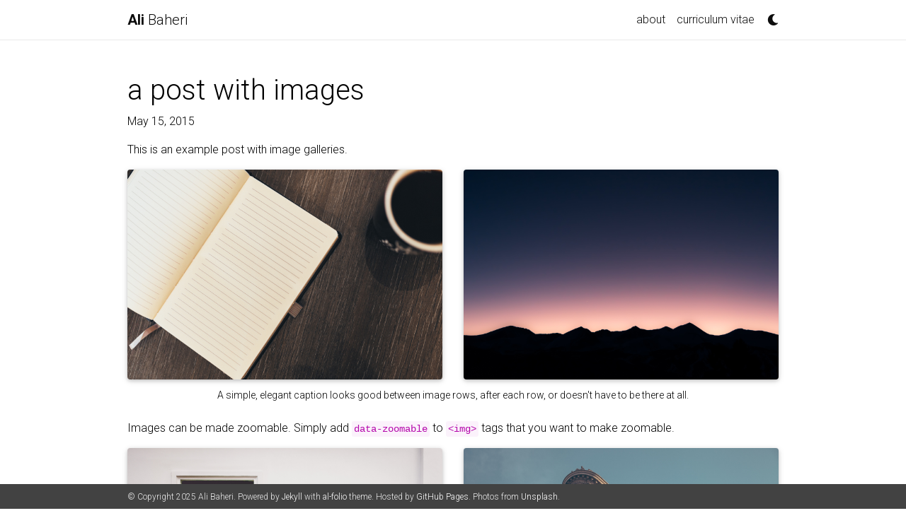

--- FILE ---
content_type: text/html; charset=utf-8
request_url: https://alibaheri.github.io/2015/05/15/images.html
body_size: 2804
content:
<!DOCTYPE html>
<html>

  <head>
    <meta charset="utf-8">
<meta name="viewport" content="width=device-width, initial-scale=1, shrink-to-fit=no">
<meta http-equiv="X-UA-Compatible" content="IE=edge">

<title>

  Ali  Baheri


  | a post with images

</title>
<meta name="description" content="A simple, whitespace theme for academics. Based on [*folio](https://github.com/bogoli/-folio) design.
">

<!-- Open Graph -->


<!-- Bootstrap & MDB -->
<link href="https://stackpath.bootstrapcdn.com/bootstrap/4.5.2/css/bootstrap.min.css" rel="stylesheet" integrity="sha512-MoRNloxbStBcD8z3M/2BmnT+rg4IsMxPkXaGh2zD6LGNNFE80W3onsAhRcMAMrSoyWL9xD7Ert0men7vR8LUZg==" crossorigin="anonymous">
<link rel="stylesheet" href="https://cdnjs.cloudflare.com/ajax/libs/mdbootstrap/4.19.1/css/mdb.min.css" integrity="sha512-RO38pBRxYH3SoOprtPTD86JFOclM51/XTIdEPh5j8sj4tp8jmQIx26twG52UaLi//hQldfrh7e51WzP9wuP32Q==" crossorigin="anonymous" />

<!-- Fonts & Icons -->
<link rel="stylesheet" href="https://cdnjs.cloudflare.com/ajax/libs/font-awesome/5.14.0/css/all.min.css"  integrity="sha512-1PKOgIY59xJ8Co8+NE6FZ+LOAZKjy+KY8iq0G4B3CyeY6wYHN3yt9PW0XpSriVlkMXe40PTKnXrLnZ9+fkDaog==" crossorigin="anonymous">
<link rel="stylesheet" href="https://cdnjs.cloudflare.com/ajax/libs/academicons/1.9.0/css/academicons.min.css" integrity="sha512-W4yqoT1+8NLkinBLBZko+dFB2ZbHsYLDdr50VElllRcNt2Q4/GSs6u71UHKxB7S6JEMCp5Ve4xjh3eGQl/HRvg==" crossorigin="anonymous">
<link rel="stylesheet" type="text/css" href="https://fonts.googleapis.com/css?family=Roboto:300,400,500,700|Roboto+Slab:100,300,400,500,700|Material+Icons">

<!-- Code Syntax Highlighting -->
<link rel="stylesheet" href="https://gitcdn.link/repo/jwarby/jekyll-pygments-themes/master/github.css" />

<!-- Styles -->

<link rel="icon" href="data:image/svg+xml,<svg xmlns=%22http://www.w3.org/2000/svg%22 viewBox=%220 0 100 100%22><text y=%22.9em%22 font-size=%2290%22>🚀</text></svg>">

<link rel="stylesheet" href="/assets/css/main.css">
<link rel="canonical" href="/2015/05/15/images.html">

<!-- JQuery -->
<!-- jQuery -->
<script src="https://cdnjs.cloudflare.com/ajax/libs/jquery/3.5.1/jquery.min.js" integrity="sha512-bLT0Qm9VnAYZDflyKcBaQ2gg0hSYNQrJ8RilYldYQ1FxQYoCLtUjuuRuZo+fjqhx/qtq/1itJ0C2ejDxltZVFg==" crossorigin="anonymous"></script>


<!-- Theming-->

<script src="/assets/js/theme.js"></script>
<script src="/assets/js/dark_mode.js"></script>






    
<!-- MathJax -->
<script type="text/javascript">
  window.MathJax = {
    tex: {
      tags: 'ams'
    }
  };
</script>
<script defer type="text/javascript" id="MathJax-script" src="https://cdn.jsdelivr.net/npm/mathjax@3.2.0/es5/tex-mml-chtml.js"></script>
<script defer src="https://polyfill.io/v3/polyfill.min.js?features=es6"></script>


  </head>

  <body class="fixed-top-nav ">

    <!-- Header -->

    <header>

    <!-- Nav Bar -->
    <nav id="navbar" class="navbar navbar-light navbar-expand-sm fixed-top">
    <div class="container">
      
      <a class="navbar-brand title font-weight-lighter" href="https://alibaheri.github.io/">
       <span class="font-weight-bold">Ali</span>   Baheri
      </a>
      
      <!-- Navbar Toggle -->
      <button class="navbar-toggler collapsed ml-auto" type="button" data-toggle="collapse" data-target="#navbarNav" aria-controls="navbarNav" aria-expanded="false" aria-label="Toggle navigation">
        <span class="sr-only">Toggle navigation</span>
        <span class="icon-bar top-bar"></span>
        <span class="icon-bar middle-bar"></span>
        <span class="icon-bar bottom-bar"></span>
      </button>
      <div class="collapse navbar-collapse text-right" id="navbarNav">
        <ul class="navbar-nav ml-auto flex-nowrap">
          <!-- About -->
          <li class="nav-item ">
            <a class="nav-link" href="/">
              about
              
            </a>
          </li>
          
          <!-- Other pages -->
          
          
          
          
          
          
          
          
          
          
          
          
          
          
          
          
          
          
          
          
            <!-- cv -->
              <li id="show-cv" class="nav-item">
          <a class="nav-link" target="_blank" href="https://alibaheri.github.io/assets/pdf/cv_academic.pdf">
            curriculum vitae
          </a>
      </li
          
            <div class = "toggle-container">
              <a id = "light-toggle">
                  <i class="fas fa-moon"></i>
                  <i class="fas fa-sun"></i>
              </a>
            </div>
          
        </ul>
      </div>
    </div>
  </nav>

</header>


    <!-- Content -->

    <div class="container mt-5">
      

<div class="post">

  <header class="post-header">
    <h1 class="post-title">a post with images</h1>
    <p class="post-meta">May 15, 2015</p>
  </header>

  <article class="post-content">
    <p>This is an example post with image galleries.</p>

<div class="row mt-3">
    <div class="col-sm mt-3 mt-md-0">
        <img class="img-fluid rounded z-depth-1" src="/assets/img/9.jpg" />
    </div>
    <div class="col-sm mt-3 mt-md-0">
        <img class="img-fluid rounded z-depth-1" src="/assets/img/7.jpg" />
    </div>
</div>
<div class="caption">
    A simple, elegant caption looks good between image rows, after each row, or doesn't have to be there at all.
</div>

<p>Images can be made zoomable.
Simply add <code class="language-plaintext highlighter-rouge">data-zoomable</code> to <code class="language-plaintext highlighter-rouge">&lt;img&gt;</code> tags that you want to make zoomable.</p>

<div class="row mt-3">
    <div class="col-sm mt-3 mt-md-0">
        <img class="img-fluid rounded z-depth-1" src="/assets/img/8.jpg" data-zoomable="" />
    </div>
    <div class="col-sm mt-3 mt-md-0">
        <img class="img-fluid rounded z-depth-1" src="/assets/img/10.jpg" data-zoomable="" />
    </div>
</div>

<p>The rest of the images in this post are all zoomable, arranged into different mini-galleries.</p>

<div class="row mt-3">
    <div class="col-sm mt-3 mt-md-0">
        <img class="img-fluid rounded z-depth-1" src="/assets/img/11.jpg" data-zoomable="" />
    </div>
    <div class="col-sm mt-3 mt-md-0">
        <img class="img-fluid rounded z-depth-1" src="/assets/img/12.jpg" data-zoomable="" />
    </div>
    <div class="col-sm mt-3 mt-md-0">
        <img class="img-fluid rounded z-depth-1" src="/assets/img/7.jpg" data-zoomable="" />
    </div>
</div>

  </article>

  

</div>

    </div>

    <!-- Footer -->

    
<footer class="fixed-bottom">
  <div class="container mt-0">
    &copy; Copyright 2025 Ali  Baheri.
    Powered by <a href="http://jekyllrb.com/" target="_blank">Jekyll</a> with <a href="https://github.com/alshedivat/al-folio">al-folio</a> theme. Hosted by <a href="https://pages.github.com/" target="_blank">GitHub Pages</a>. Photos from <a href="https://unsplash.com" target="_blank">Unsplash</a>.

    
    
  </div>
</footer>



  </body>

  <!-- Bootsrap & MDB scripts -->
<script src="https://cdnjs.cloudflare.com/ajax/libs/popper.js/2.4.4/umd/popper.min.js" integrity="sha512-eUQ9hGdLjBjY3F41CScH3UX+4JDSI9zXeroz7hJ+RteoCaY+GP/LDoM8AO+Pt+DRFw3nXqsjh9Zsts8hnYv8/A==" crossorigin="anonymous"></script>
<script src="https://stackpath.bootstrapcdn.com/bootstrap/4.5.2/js/bootstrap.min.js" integrity="sha512-M5KW3ztuIICmVIhjSqXe01oV2bpe248gOxqmlcYrEzAvws7Pw3z6BK0iGbrwvdrUQUhi3eXgtxp5I8PDo9YfjQ==" crossorigin="anonymous"></script>
<script src="https://cdnjs.cloudflare.com/ajax/libs/mdbootstrap/4.19.1/js/mdb.min.js" integrity="sha512-Mug9KHKmroQFMLm93zGrjhibM2z2Obg9l6qFG2qKjXEXkMp/VDkI4uju9m4QKPjWSwQ6O2qzZEnJDEeCw0Blcw==" crossorigin="anonymous"></script>

  
<!-- Mansory & imagesLoaded -->
<script defer src="https://unpkg.com/masonry-layout@4/dist/masonry.pkgd.min.js"></script>
<script defer src="https://unpkg.com/imagesloaded@4/imagesloaded.pkgd.min.js"></script>
<script defer src="/assets/js/mansory.js" type="text/javascript"></script>


  


<!-- Medium Zoom JS -->
<script src="https://cdn.jsdelivr.net/npm/medium-zoom@1.0.6/dist/medium-zoom.min.js" integrity="sha256-EdPgYcPk/IIrw7FYeuJQexva49pVRZNmt3LculEr7zM=" crossorigin="anonymous"></script>
<script src="/assets/js/zoom.js"></script>


<!-- Load Common JS -->
<script src="/assets/js/common.js"></script>


</html>


--- FILE ---
content_type: text/css; charset=utf-8
request_url: https://alibaheri.github.io/assets/css/main.css
body_size: 2186
content:
/*******************************************************************************
 * Variables used throughout the theme.
 * To adjust anything, simply edit the variables below and rebuild the theme.
 ******************************************************************************/
/*******************************************************************************
 * Themes
 ******************************************************************************/
:root {
  --global-bg-color: #ffffff;
  --global-code-bg-color: rgba(181, 9, 172, 0.05);
  --global-text-color: #000000;
  --global-text-color-light: #828282;
  --global-theme-color: #B509AC;
  --global-hover-color: #B509AC;
  --global-footer-bg-color: #424242;
  --global-footer-text-color: #e8e8e8;
  --global-footer-link-color: #ffffff;
  --global-distill-app-color: #828282; }
  :root .fa-sun {
    display: none; }
  :root .fa-moon {
    padding-left: 10px;
    padding-top: 12px;
    display: block; }

html[data-theme='dark'] {
  --global-bg-color: #424242;
  --global-code-bg-color: #2c3237;
  --global-text-color: #e8e8e8;
  --global-text-color-light: #e8e8e8;
  --global-theme-color: #2698BA;
  --global-hover-color: #2698BA;
  --global-footer-bg-color: #e8e8e8;
  --global-footer-text-color: #424242;
  --global-footer-link-color: #000000;
  --global-distill-app-color: #e8e8e8; }
  html[data-theme='dark'] .fa-sun {
    padding-left: 10px;
    padding-top: 12px;
    display: block; }
  html[data-theme='dark'] .fa-moon {
    display: none; }

/******************************************************************************
 * Content
 ******************************************************************************/
body {
  padding-bottom: 70px;
  color: var(--global-text-color);
  background-color: var(--global-bg-color); }

body.fixed-top-nav {
  padding-top: 56px; }

body.sticky-bottom-footer {
  padding-bottom: 0; }

.container {
  max-width: 950px; }

.profile img {
  width: 100%; }

/******************************************************************************
 * Publications
 ******************************************************************************/
/*****************************************************************************
* Projects
*****************************************************************************/
/*******************************************************************************
 * Styles for the base elements of the theme.
 ******************************************************************************/
p, h1, h2, h3, h4, h5, h6, em, div, span, strong {
  color: var(--global-text-color); }

a, table.table a {
  color: var(--global-theme-color); }
  a:hover, table.table a:hover {
    color: var(--global-theme-color);
    text-decoration: underline; }
  a:hover:after :not(.nav-item.dropdown), table.table a:hover:after :not(.nav-item.dropdown) {
    width: 100%; }

blockquote {
  background: var(--global-bg-color);
  border-left: 2px solid var(--global-theme-color);
  margin: 1.5em 10px;
  padding: 0.5em 10px;
  font-size: 1.2rem; }

.equation {
  margin-bottom: 1rem;
  text-align: center; }

.caption {
  font-size: 0.875rem;
  margin-top: 0.75rem;
  margin-bottom: 1.5rem;
  text-align: center; }

.citation, .citation-number {
  color: var(--global-theme-color); }

.profile {
  margin-left: 1rem;
  width: 100%; }
  .profile .address {
    margin-bottom: 5px;
    margin-top: 5px;
    font-family: monospace; }
    .profile .address p {
      display: inline-block;
      margin: 0; }

@media (min-width: 576px) {
  .profile {
    width: 30%; }
    .profile .address p {
      display: block; } }
.post-description {
  margin-bottom: 2rem;
  font-size: 0.875rem; }
  .post-description a {
    color: inherit; }
    .post-description a:hover {
      color: var(--global-theme-color);
      text-decoration: none; }

.navbar {
  box-shadow: none;
  border-bottom: 1px solid #e8e8e8;
  background-color: var(--global-bg-color);
  opacity: 0.95; }

.navbar .dropdown-menu {
  background-color: var(--global-bg-color); }
  .navbar .dropdown-menu a:not(.active) {
    color: var(--global-text-color); }
  .navbar .dropdown-menu a:hover {
    color: var(--global-hover-color); }

.dropdown-item {
  color: var(--global-text-color); }
  .dropdown-item:hover {
    color: var(--global-hover-color);
    background-color: var(--global-bg-color); }

.navbar.navbar-light a:hover {
  text-decoration: none; }
.navbar.navbar-light .navbar-brand {
  color: var(--global-text-color); }
.navbar.navbar-light .navbar-nav .nav-item .nav-link {
  color: var(--global-text-color); }
  .navbar.navbar-light .navbar-nav .nav-item .nav-link:hover {
    color: var(--global-hover-color); }
.navbar.navbar-light .navbar-nav .nav-item.active > .nav-link {
  background-color: inherit;
  font-weight: bolder;
  color: var(--global-theme-color); }
  .navbar.navbar-light .navbar-nav .nav-item.active > .nav-link:hover {
    color: var(--global-hover-color); }
.navbar.navbar-light .navbar-brand.social {
  padding-bottom: 0;
  padding-top: 0;
  font-size: 1.7rem; }
  .navbar.navbar-light .navbar-brand.social a i::before {
    color: var(--global-text-color);
    -webkit-transition: all 0.2s ease-in-out; }
  .navbar.navbar-light .navbar-brand.social a:hover i::before {
    color: var(--global-theme-color); }

.navbar-toggler .icon-bar {
  display: block;
  width: 22px;
  height: 2px;
  background-color: var(--global-text-color);
  border-radius: 1px;
  margin-bottom: 4px;
  transition: all 0.2s; }
.navbar-toggler .top-bar {
  transform: rotate(45deg);
  transform-origin: 10% 10%; }
.navbar-toggler .middle-bar {
  opacity: 0; }
.navbar-toggler .bottom-bar {
  transform: rotate(-45deg);
  transform-origin: 10% 90%; }

.navbar-toggler.collapsed .top-bar {
  transform: rotate(0); }
.navbar-toggler.collapsed .middle-bar {
  opacity: 1; }
.navbar-toggler.collapsed .bottom-bar {
  transform: rotate(0); }

.news table td {
  font-size: 1rem;
  color: var(--global-text-color); }

.news table th {
  color: var(--global-text-color); }

.social {
  text-align: center; }
  .social .contact-icons {
    font-size: 4rem; }
    .social .contact-icons a i::before {
      color: var(--global-text-color);
      -webkit-transition: all 0.2s ease-in-out; }
    .social .contact-icons a:hover i::before {
      color: var(--global-theme-color); }
  .social .contact-note {
    font-size: 0.8rem; }

footer.fixed-bottom {
  background-color: var(--global-footer-bg-color);
  font-size: 0.75rem; }
  footer.fixed-bottom .container {
    color: var(--global-footer-text-color);
    padding-top: 9px;
    padding-bottom: 8px; }
  footer.fixed-bottom a {
    color: var(--global-footer-link-color); }
    footer.fixed-bottom a:hover {
      color: var(--global-theme-color);
      text-decoration: none; }

footer.sticky-bottom {
  border-top: 1px solid #e8e8e8;
  padding-top: 40px;
  padding-bottom: 40px;
  font-size: 0.9rem; }

.header-bar {
  border-bottom: 1px solid #e8e8e8;
  text-align: center;
  padding-top: 2rem;
  padding-bottom: 5rem; }
  .header-bar h1 {
    color: var(--global-theme-color);
    font-size: 5rem; }

.post-list {
  margin: 0;
  margin-bottom: 40px;
  padding: 0; }
  .post-list li {
    border-bottom: 1px solid #e8e8e8;
    list-style: none;
    padding-top: 2rem;
    padding-bottom: 2rem; }
    .post-list li .post-meta {
      color: var(--global-text-color-light);
      font-size: 0.875rem;
      margin-bottom: 0; }
    .post-list li a {
      color: var(--global-text-color);
      text-decoration: none; }
      .post-list li a:hover {
        color: var(--global-theme-color); }

.pagination .page-item .page-link {
  color: var(--global-text-color); }
  .pagination .page-item .page-link:hover {
    color: #000000; }
.pagination .page-item.active .page-link {
  color: #ffffff;
  background-color: var(--global-theme-color); }
  .pagination .page-item.active .page-link:hover {
    background-color: var(--global-theme-color); }

.distill a:hover {
  border-bottom-color: var(--global-theme-color);
  text-decoration: none; }

.projects a {
  text-decoration: none; }
  .projects a:hover .card-title {
    color: var(--global-theme-color); }
.projects .card img {
  width: 100%; }
.projects .card .card-title {
  color: #000000; }
.projects .card-item {
  width: auto;
  margin-bottom: 10px; }
  .projects .card-item .row {
    display: flex;
    align-items: center; }
.projects .grid-item {
  width: 250px;
  margin-bottom: 10px; }
.projects h2.category {
  color: #e8e8e8;
  border-bottom: 1px solid #e8e8e8;
  padding-top: 0.5rem;
  margin-top: 2rem;
  margin-bottom: 1rem;
  text-align: right; }

.publications {
  margin-top: 2rem; }
  .publications h1 {
    color: var(--global-theme-color);
    font-size: 2rem;
    text-align: center;
    margin-top: 1em;
    margin-bottom: 1em; }
  .publications h2 {
    margin-bottom: 1rem; }
    .publications h2 span {
      font-size: 1.5rem; }
  .publications h2.year {
    color: #e8e8e8;
    border-top: 1px solid #e8e8e8;
    padding-top: 1rem;
    margin-top: 2rem;
    margin-bottom: -2rem;
    text-align: right; }
  .publications ol.bibliography {
    list-style: none;
    padding: 0;
    margin-top: 0; }
    .publications ol.bibliography li {
      margin-bottom: 1rem; }
      .publications ol.bibliography li .abbr {
        height: 2rem;
        margin-bottom: 0.5rem; }
        .publications ol.bibliography li .abbr abbr {
          display: inline-block;
          background-color: var(--global-theme-color);
          padding-left: 1rem;
          padding-right: 1rem; }
          .publications ol.bibliography li .abbr abbr a {
            color: white; }
            .publications ol.bibliography li .abbr abbr a:hover {
              text-decoration: none; }
        .publications ol.bibliography li .abbr .award {
          color: var(--global-theme-color) !important;
          border: 1px solid var(--global-theme-color); }
      .publications ol.bibliography li .title {
        font-weight: bolder; }
      .publications ol.bibliography li .author a {
        border-bottom: 1px dashed var(--global-theme-color); }
        .publications ol.bibliography li .author a:hover {
          border-bottom-style: solid;
          text-decoration: none; }
      .publications ol.bibliography li .author > em {
        border-bottom: 1px solid;
        font-style: normal; }
      .publications ol.bibliography li .links a.btn {
        color: var(--global-text-color);
        border: 1px solid var(--global-text-color);
        padding-left: 1rem;
        padding-right: 1rem;
        padding-top: 0.25rem;
        padding-bottom: 0.25rem; }
        .publications ol.bibliography li .links a.btn:hover {
          color: var(--global-theme-color);
          border-color: var(--global-theme-color); }
      .publications ol.bibliography li .hidden {
        font-size: 0.875rem;
        max-height: 0px;
        overflow: hidden;
        text-align: justify;
        -webkit-transition: 0.15s ease;
        -moz-transition: 0.15s ease;
        -ms-transition: 0.15s ease;
        -o-transition: 0.15s ease;
        transition: all 0.15s ease; }
        .publications ol.bibliography li .hidden p {
          line-height: 1.4em;
          margin: 10px; }
        .publications ol.bibliography li .hidden pre {
          font-size: 1em;
          line-height: 1.4em;
          padding: 10px; }
      .publications ol.bibliography li .hidden.open {
        max-height: 100em;
        -webkit-transition: 0.15s ease;
        -moz-transition: 0.15s ease;
        -ms-transition: 0.15s ease;
        -o-transition: 0.15s ease;
        transition: all 0.15s ease; }
      .publications ol.bibliography li div.abstract.hidden {
        border: dashed 1px var(--global-bg-color); }
      .publications ol.bibliography li div.abstract.hidden.open {
        border-color: var(--global-text-color); }

figure.highlight {
  margin: 0 0 1rem; }

pre {
  color: var(--global-theme-color);
  background-color: var(--global-code-bg-color);
  border-radius: 6px;
  padding: 6px 12px; }
  pre pre, pre code {
    background-color: transparent;
    border-radius: 0;
    padding: 0; }

code {
  color: var(--global-theme-color);
  background-color: var(--global-code-bg-color);
  border-radius: 3px;
  padding: 3px 3px; }

html.transition,
html.transition *,
html.transition *:before,
html.transition *:after {
  transition: all 750ms !important;
  transition-delay: 0 !important; }

/*******************************************************************************
 * Style overrides for distill blog posts.
 ******************************************************************************/
d-byline {
  border-top-color: #e8e8e8 !important; }

d-byline h3 {
  color: var(--global-text-color) !important; }

d-byline a, d-article d-byline a {
  color: var(--global-text-color) !important; }
  d-byline a:hover, d-article d-byline a:hover {
    color: var(--global-hover-color) !important; }

d-article {
  border-top-color: #e8e8e8 !important; }
  d-article a, d-article p, d-article h1, d-article h2, d-article h3, d-article h4, d-article h5, d-article h6, d-article li, d-article table {
    color: var(--global-text-color) !important; }
  d-article a, d-article h1, d-article h2, d-article hr {
    border-bottom-color: #e8e8e8 !important; }
  d-article a:hover {
    border-bottom-color: var(--global-hover-color) !important; }

d-appendix {
  border-top-color: #e8e8e8 !important;
  color: var(--global-distill-app-color) !important; }
  d-appendix h3, d-appendix li, d-appendix span {
    color: var(--global-distill-app-color) !important; }
  d-appendix a, d-appendix a.footnote-backlink {
    color: var(--global-distill-app-color) !important; }
    d-appendix a:hover, d-appendix a.footnote-backlink:hover {
      color: var(--global-hover-color) !important; }
